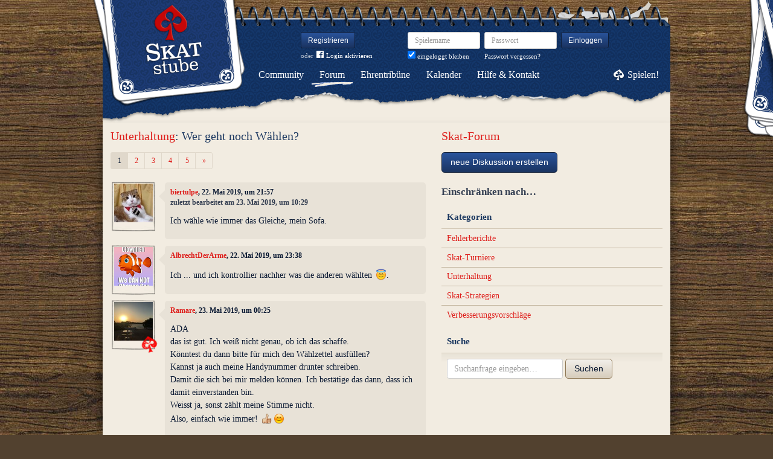

--- FILE ---
content_type: text/html; charset=utf-8
request_url: https://www.skatstube.de/forum/diskussionen/27377-wer-geht-noch-w-hlen/kommentare
body_size: 9973
content:
<!DOCTYPE html>
<html xmlns:fb="http://www.facebook.com/2008/fbml" lang="de" class="no-js">
  <head>
    <title>Skat-Forum: Unterhaltung: Wer geht noch Wählen?</title>

    <meta name="csrf-param" content="authenticity_token" />
<meta name="csrf-token" content="dkSo0q9uwVkJuqnNJmNm9sbPd/V6438dVftCu9ycJHY=" />
    <meta http-equiv="Content-Type" content="text/html; charset=UTF-8">
    <meta http-equiv="content-language" content="de">
    <meta name="author" content="Skatstube GmbH">
    <meta name="description" content="Bei Skatstube findest Du das größte Skat-Forum. Hier dreht sich alles um Skat und was Skat-Spieler sonst noch interessiert.">
    <meta name="keywords" content="Skat, Skat online, Internet-Skat, Online-Skat, Internet-Skat, Skatstube Community">
    <meta http-equiv="imagetoolbar" content="no">
    <meta name="viewport" content="width=device-width, initial-scale=1, user-scalable=no, shrink-to-fit=no">
    <meta name="supports_html5_client" content="true" />
    <meta name="application-name" content="Skatstube">
    <meta name="msapplication-TileImage" content="/images/skatstube/launch-icon/win8-tile-icon.png">
    <meta name="msapplication-TileColor" content="#1d3872">
    
    <link rel="shortcut icon" href="/images/redesign/skatstube/favicon.ico">
    <link rel="apple-touch-icon-precomposed" href="/images/skatstube/launch-icon/apple-touch-icon_iphone.png">
    <link rel="apple-touch-icon-precomposed" sizes="72x72"   href="/images/skatstube/launch-icon/apple-touch-icon_ipad.png">
    <link rel="apple-touch-icon-precomposed" sizes="114x114" href="/images/skatstube/launch-icon/apple-touch-icon_iphone@2x.png">
    <link rel="apple-touch-icon-precomposed" sizes="144x144" href="/images/skatstube/launch-icon/apple-touch-icon_ipad@2x.png">
    <link rel="alternate" type="application/rss+xml" title="RSS" href="https://www.skatstube.de/blog.rss">
    <meta name="apple-itunes-app" content="app-id=413652550" />

    


    <link rel="stylesheet" media="screen" href="https://www.skatstube.de/webpack/skatstube-f102962ccef91f71ea5e.css" />
  </head>


  <body class="">
    <header>
      <div class="container header-content">
          <a href="/" class="header-logo "></a>

            <div class="header-login hidden-md-down">
  <div class="header-login-register">
    <a class="btn btn-sm btn-primary" href="/mitglied-werden">Registrieren</a>

    <div class="fb-login" id="fb_login_btn">
      <span id="fb-login-opt-in" class="fb-login-opt-in">
      oder
      <a href="#" class="fb-login-link" id="fb_login_opt_in">
        <div class="fb-login-icon">
          <div class="icon icon-24"><svg xmlns="http://www.w3.org/2000/svg" viewBox="0 0 216 216">
  <path fill="white" d="M204.1 0H11.9C5.3 0 0 5.3 0 11.9v192.2c0 6.6 5.3 11.9 11.9 11.9h103.5v-83.6H87.2V99.8h28.1v-24c0-27.9 17-43.1 41.9-43.1 11.9 0 22.2.9 25.2 1.3v29.2h-17.3c-13.5 0-16.2 6.4-16.2 15.9v20.8h32.3l-4.2 32.6h-28V216h55c6.6 0 11.9-5.3 11.9-11.9V11.9C216 5.3 210.7 0 204.1 0z"></path>
</svg></div>
        </div>
        Login aktivieren
      </a>
      </span>
      <span id="fb-login-btn" class="fb-login-btn" style="display: none">
      oder mit
      <a href="#" class="fb-login-link">
        <div class="fb-login-icon">
          <div class="icon icon-24"><svg xmlns="http://www.w3.org/2000/svg" viewBox="0 0 216 216">
  <path fill="white" d="M204.1 0H11.9C5.3 0 0 5.3 0 11.9v192.2c0 6.6 5.3 11.9 11.9 11.9h103.5v-83.6H87.2V99.8h28.1v-24c0-27.9 17-43.1 41.9-43.1 11.9 0 22.2.9 25.2 1.3v29.2h-17.3c-13.5 0-16.2 6.4-16.2 15.9v20.8h32.3l-4.2 32.6h-28V216h55c6.6 0 11.9-5.3 11.9-11.9V11.9C216 5.3 210.7 0 204.1 0z"></path>
</svg></div>
        </div>
        Anmelden
      </a>
      </span>
    </div>
  </div>

  <form class="header-login-form" action="/login" accept-charset="UTF-8" method="post"><input name="utf8" type="hidden" value="&#x2713;" /><input type="hidden" name="authenticity_token" value="dkSo0q9uwVkJuqnNJmNm9sbPd/V6438dVftCu9ycJHY=" />
    <div class="form-group">
      <label class="sr-only" for="login_inline_username">Spielername</label>
      <input type="text" name="login" id="ontop_login" value="" class="form-control form-control-sm" placeholder="Spielername" tabindex="1" />

      <div class="checkbox">
        <label>
          <input type="checkbox" name="remember_me" id="login_inline_remember_me" value="1" tabindex="4" checked="checked" />
          eingeloggt bleiben
        </label>
      </div>
    </div>
    <div class="form-group form-group-submit">
      <label class="sr-only" for="login_inline_password">Passwort</label>
      <input type="password" name="password" id="login_inline_password" value="" class="form-control form-control-sm" placeholder="Passwort" tabindex="2" />
      <button type="submit" class="btn btn-primary btn-sm btn" tabindex="3">Einloggen</button>

      <a class="forgot-pwd" tabindex="5" href="/passwort/vergessen">Passwort vergessen?</a>
    </div>
</form></div>


            <div class="header-login-mobile">
              <a class="btn btn-primary btn-mobile-register" href="/mitglied-werden">Registrieren</a>
                <a id="fb-mobile-login-opt-in" href="#" class="fb-login-opt-in btn btn-primary btn-mobile-fb">
                  <div class="fb-login-icon">
                    <div class="icon icon-24"><svg xmlns="http://www.w3.org/2000/svg" viewBox="0 0 216 216">
  <path fill="white" d="M204.1 0H11.9C5.3 0 0 5.3 0 11.9v192.2c0 6.6 5.3 11.9 11.9 11.9h103.5v-83.6H87.2V99.8h28.1v-24c0-27.9 17-43.1 41.9-43.1 11.9 0 22.2.9 25.2 1.3v29.2h-17.3c-13.5 0-16.2 6.4-16.2 15.9v20.8h32.3l-4.2 32.6h-28V216h55c6.6 0 11.9-5.3 11.9-11.9V11.9C216 5.3 210.7 0 204.1 0z"></path>
</svg></div>
                  </div>
                  aktivieren
                </a>
                <a id="fb-mobile-login-btn" href="#" class="fb-login-btn btn btn-primary btn-mobile-fb" style="display: none">
                  mit
                  <div class="fb-login-icon">
                    <div class="icon icon-24"><svg xmlns="http://www.w3.org/2000/svg" viewBox="0 0 216 216">
  <path fill="white" d="M204.1 0H11.9C5.3 0 0 5.3 0 11.9v192.2c0 6.6 5.3 11.9 11.9 11.9h103.5v-83.6H87.2V99.8h28.1v-24c0-27.9 17-43.1 41.9-43.1 11.9 0 22.2.9 25.2 1.3v29.2h-17.3c-13.5 0-16.2 6.4-16.2 15.9v20.8h32.3l-4.2 32.6h-28V216h55c6.6 0 11.9-5.3 11.9-11.9V11.9C216 5.3 210.7 0 204.1 0z"></path>
</svg></div>
                  </div>
                  anmelden
                </a>



              <a class="btn btn-primary btn-mobile-login" href="/login">Einloggen</a>
            </div>
        <nav class="container header-navbar">
  <ul class="row header-nav clearfix">
    <li class="header-nav-item "><a class="header-nav-link" href="/">Community</a></li>
    <li class="header-nav-item active"><a class="header-nav-link" href="/forum">Forum</a></li>
    <li class="header-nav-item "><a class="header-nav-link" href="/ehrentribuene">Ehrentribüne</a></li>
    <li class="header-nav-item "><a class="header-nav-link" href="/skat-kalender">Kalender</a></li>
    <li class="header-nav-item "><a class="header-nav-link" href="/hilfe">Hilfe&nbsp;&amp;&nbsp;Kontakt</a></li>
      <li class="header-nav-item header-nav-play">
    <a class="header-nav-link" href="/login">Spielen!</a>
  </li>

  </ul>
</nav>

      </div>
    </header>

    <div class="container content">

      



      
<div class="row">
  <div class="col-md-7">
    <h2 class="h3">
        <a href="/forum/kategorien/5-unterhaltung">Unterhaltung</a>:
        Wer geht noch Wählen?
    </h2>
        <ul class="pagination pagination-sm">
    


        <li class="page-item active">
    <span class="page-link">1</span>
</li>

        <li class="page-item ">
    <a rel="next" class="page-link" href="/forum/diskussionen/27377-wer-geht-noch-w-hlen/kommentare?page=2">2</a>
</li>

        <li class="page-item ">
    <a class="page-link" href="/forum/diskussionen/27377-wer-geht-noch-w-hlen/kommentare?page=3">3</a>
</li>

        <li class="page-item ">
    <a class="page-link" href="/forum/diskussionen/27377-wer-geht-noch-w-hlen/kommentare?page=4">4</a>
</li>

        <li class="page-item ">
    <a class="page-link" href="/forum/diskussionen/27377-wer-geht-noch-w-hlen/kommentare?page=5">5</a>
</li>


    
  <li class="page-item">
    <a rel="next" class="page-link" href="/forum/diskussionen/27377-wer-geht-noch-w-hlen/kommentare?page=2">
      <span aria-hidden="true">&raquo;</span>
      <span class="sr-only">Weiter</span>
</a>  </li>

  </ul>

    <div class="conversation">
        <div class="conversation-item" id="kommentar_1">
    <div class="conversation-item-user">
      <a class="avatar avatar-medium premium-free free" data-userid="114920" data-username="biertulpe" href="/profile/biertulpe">
        <div class="avatar-photo">
          <img alt="biertulpe" title="biertulpe" class="avatar-img" src="https://s.katstube.de/uploads/profiles/images/000/114/795/teaser/buissness_kitty.jpg" width="64" height="64" />
        </div>
        <div class="avatar-username">
          biertulpe
        </div>
      </a>
    </div>
    <div class="conversation-item-content">
      <div class="conversation-item-arrow"></div>
      <p class="conversation-item-header">
        <a data-userid="114920" data-username="biertulpe" class="profile-link" href="/profile/biertulpe">biertulpe</a>, 22. Mai 2019, um 21:57
          <br>
          <span class="muted">zuletzt bearbeitet am 23. Mai 2019, um 10:29</span>
      </p>

      <div class="conversation-item-text ">
        <p>Ich wähle  wie immer das Gleiche, mein Sofa.</p>
      </div>


      <div class="conversation-item-options">


      </div>

    </div>
  </div>

  <div class="conversation-item" id="kommentar_2">
    <div class="conversation-item-user">
      <a class="avatar avatar-medium premium-free free" data-userid="212476" data-username="AlbrechtDerArme" href="/profile/AlbrechtDerArme">
        <div class="avatar-photo">
          <img alt="AlbrechtDerArme" title="AlbrechtDerArme" class="avatar-img" src="https://s.katstube.de/uploads/profiles/images/000/202/436/teaser/IMG_1510.jpg" width="64" height="64" />
        </div>
        <div class="avatar-username">
          AlbrechtDerArme
        </div>
      </a>
    </div>
    <div class="conversation-item-content">
      <div class="conversation-item-arrow"></div>
      <p class="conversation-item-header">
        <a data-userid="212476" data-username="AlbrechtDerArme" class="profile-link" href="/profile/AlbrechtDerArme">AlbrechtDerArme</a>, 22. Mai 2019, um 23:38
      </p>

      <div class="conversation-item-text ">
        <p>Ich ... und ich kontrollier nachher was die anderen wählten <img alt="😇" class="emoji" src="/images/emoji/unicode/1f607.png">.</p>
      </div>


      <div class="conversation-item-options">


      </div>

    </div>
  </div>

  <div class="conversation-item" id="kommentar_3">
    <div class="conversation-item-user">
      <a class="avatar avatar-medium premium-regular regular" data-userid="82007" data-username="Ramare" href="/profile/Ramare">
        <div class="avatar-photo">
          <img alt="Ramare" title="Ramare" class="avatar-img" src="https://s.katstube.de/uploads/profiles/images/000/081/891/teaser/IMG_4600.jpg" width="64" height="64" />
        </div>
        <div class="avatar-username">
          Ramare
        </div>
      </a>
    </div>
    <div class="conversation-item-content">
      <div class="conversation-item-arrow"></div>
      <p class="conversation-item-header">
        <a data-userid="82007" data-username="Ramare" class="profile-link" href="/profile/Ramare">Ramare</a>, 23. Mai 2019, um 00:25
      </p>

      <div class="conversation-item-text ">
        <p>ADA 
<br />das ist gut. Ich weiß nicht genau, ob ich das schaffe. 
<br />Könntest du dann bitte für mich den Wählzettel ausfüllen?
<br />Kannst ja auch meine Handynummer drunter schreiben. 
<br />Damit die sich bei mir melden können. Ich bestätige das dann, dass ich damit einverstanden bin. 
<br />Weisst ja, sonst zählt meine Stimme nicht. 
<br />Also, einfach wie immer!  <img alt="👍" class="emoji" src="/images/emoji/unicode/1f44d.png"><img alt="😊" class="emoji" src="/images/emoji/unicode/1f60a.png"></p>
      </div>


      <div class="conversation-item-options">


      </div>

    </div>
  </div>

  <div class="conversation-item" id="kommentar_4">
    <div class="conversation-item-user">
      <a class="avatar avatar-medium premium-reduced reduced" data-userid="16964" data-username="giu" href="/profile/giu">
        <div class="avatar-photo">
          <img alt="giu" title="giu" class="avatar-img" src="https://s.katstube.de/uploads/profiles/images/000/014/775/teaser/Screenshot_20240714_191904_Chrome.jpg" width="64" height="64" />
        </div>
        <div class="avatar-username">
          giu
        </div>
      </a>
    </div>
    <div class="conversation-item-content">
      <div class="conversation-item-arrow"></div>
      <p class="conversation-item-header">
        <a data-userid="16964" data-username="giu" class="profile-link" href="/profile/giu">giu</a>, 23. Mai 2019, um 01:45
      </p>

      <div class="conversation-item-text ">
        <p>Ich find es gut, dass der einzelne nicht wählen muss, also dass es beim Nicht-Wählen keine direkten Konsequenzen von staatlicher Seite gibt.
<br />Im Kanton Schaffhausen (das ist in der Schweiz)  ist es bspw. so:</p>

<p>https://www.tagesanzeiger.ch/schweiz/standard/unter-strafandrohung-zur-stimmurne/story/19756271 
</p>
      </div>


      <div class="conversation-item-options">


      </div>

    </div>
  </div>

  <div class="conversation-item" id="kommentar_5">
    <div class="conversation-item-user">
      <a class="avatar avatar-medium premium-free free" data-userid="137339" data-username="Kurdt" href="/profile/Kurdt">
        <div class="avatar-photo">
          <img alt="Kurdt" title="Kurdt" class="avatar-img" src="https://s.katstube.de/uploads/profiles/images/000/137/195/teaser/Kurt_Cobain_Self_Portrait_Juliens_Auctions.jpg" width="64" height="64" />
        </div>
        <div class="avatar-username">
          Kurdt
        </div>
      </a>
    </div>
    <div class="conversation-item-content">
      <div class="conversation-item-arrow"></div>
      <p class="conversation-item-header">
        <a data-userid="137339" data-username="Kurdt" class="profile-link" href="/profile/Kurdt">Kurdt</a>, 23. Mai 2019, um 08:44
      </p>

      <div class="conversation-item-text ">
        <p>Ich geh wählen, da ich mich selber auch Kommunalpolitisch engagiere. 
<br />Finde das Berufspolitikertum aber auch nicht gut, und würde mich über umfassende Amtszeitbeschränkungen freuen (z.B. maximal zwei oder drei Legislaturperioden pro Parlament).Auch das alternative Modell was letztes Jahr mal vorgeschlagen wurde mit den zufällig ausgewählten Bürgern, die für eine Periode das Parlament bilden und von den entsprechenden Behörden mit Informationen versorgt werden, finde ich interessant. 
</p>
      </div>


      <div class="conversation-item-options">


      </div>

    </div>
  </div>

  <div class="conversation-item" id="kommentar_6">
    <div class="conversation-item-user">
      <a class="avatar avatar-medium premium-reduced reduced" data-userid="44972" data-username="Liebe-ist-alles" href="/profile/Liebe-ist-alles">
        <div class="avatar-photo">
          <img alt="Liebe-ist-alles" title="Liebe-ist-alles" class="avatar-img" src="https://s.katstube.de/uploads/profiles/images/000/039/478/teaser/alien.jpg" width="64" height="64" />
        </div>
        <div class="avatar-username">
          Liebe-ist-alles
        </div>
      </a>
    </div>
    <div class="conversation-item-content">
      <div class="conversation-item-arrow"></div>
      <p class="conversation-item-header">
        <a data-userid="44972" data-username="Liebe-ist-alles" class="profile-link" href="/profile/Liebe-ist-alles">Liebe-ist-alles</a>, 23. Mai 2019, um 09:49
      </p>

      <div class="conversation-item-text ">
        <p>...ich habe die Briefwahl genutzt. 
<br />Mich interessiert Politik und was daraus resultiert. 
<br />Privat und Gesellschaftlich.
</p>
      </div>


      <div class="conversation-item-options">


      </div>

    </div>
  </div>

  <div class="conversation-item" id="kommentar_7">
    <div class="conversation-item-user">
      <a class="avatar avatar-medium premium-reduced reduced" data-userid="198180" data-username="JohnundYuki" href="/profile/JohnundYuki">
        <div class="avatar-photo">
          <img alt="JohnundYuki" title="JohnundYuki" class="avatar-img" src="https://s.katstube.de/uploads/profiles/images/000/192/973/teaser/Henry_T_Shirt.jpg" width="64" height="64" />
        </div>
        <div class="avatar-username">
          JohnundYuki
        </div>
      </a>
    </div>
    <div class="conversation-item-content">
      <div class="conversation-item-arrow"></div>
      <p class="conversation-item-header">
        <a data-userid="198180" data-username="JohnundYuki" class="profile-link" href="/profile/JohnundYuki">JohnundYuki</a>, 23. Mai 2019, um 09:57
      </p>

      <div class="conversation-item-text ">
        <p>Ich gehe immer wählen. Gegen die Aufblähung von Parlamenten gäbe es ein einfaches Mittel: Bei 75 % Wahlbeteiligten sollte man das so sehen, dass 25 %  mit der Arbeit der Poltiker nicht zufrieden waren. Konsequenz:  Verteilung der Parteien auf NUR 75 % der vorgesehenen Sitze, also z. B. 350 statt 500. Und keine künstliche Aufblähung durch Direkt- und Ausgleichsmandate.  </p>
      </div>


      <div class="conversation-item-options">


      </div>

    </div>
  </div>


  <div class="conversation-item" id="kommentar_9">
    <div class="conversation-item-user">
      <a class="avatar avatar-medium premium-free free" data-userid="137339" data-username="Kurdt" href="/profile/Kurdt">
        <div class="avatar-photo">
          <img alt="Kurdt" title="Kurdt" class="avatar-img" src="https://s.katstube.de/uploads/profiles/images/000/137/195/teaser/Kurt_Cobain_Self_Portrait_Juliens_Auctions.jpg" width="64" height="64" />
        </div>
        <div class="avatar-username">
          Kurdt
        </div>
      </a>
    </div>
    <div class="conversation-item-content">
      <div class="conversation-item-arrow"></div>
      <p class="conversation-item-header">
        <a data-userid="137339" data-username="Kurdt" class="profile-link" href="/profile/Kurdt">Kurdt</a>, 23. Mai 2019, um 10:02
      </p>

      <div class="conversation-item-text ">
        <p>Zur Freiheit gehört auch, dass man nicht gezwungen ist, sie zu schätzen. 
<br />Und das Attribut 'frei' bei Wahlen bedeutet ja auch, dass man nicht wählen muss. 
</p>
      </div>


      <div class="conversation-item-options">


      </div>

    </div>
  </div>


  <div class="conversation-item" id="kommentar_11">
    <div class="conversation-item-user">
      <a class="avatar avatar-medium premium-reduced reduced" data-userid="198180" data-username="JohnundYuki" href="/profile/JohnundYuki">
        <div class="avatar-photo">
          <img alt="JohnundYuki" title="JohnundYuki" class="avatar-img" src="https://s.katstube.de/uploads/profiles/images/000/192/973/teaser/Henry_T_Shirt.jpg" width="64" height="64" />
        </div>
        <div class="avatar-username">
          JohnundYuki
        </div>
      </a>
    </div>
    <div class="conversation-item-content">
      <div class="conversation-item-arrow"></div>
      <p class="conversation-item-header">
        <a data-userid="198180" data-username="JohnundYuki" class="profile-link" href="/profile/JohnundYuki">JohnundYuki</a>, 23. Mai 2019, um 10:53
      </p>

      <div class="conversation-item-text ">
        <p>Schon wieder eine völlig unnötige Verschärfung der Standpunkte.  Hast du mit deinem ersten Beitrag noch einigermaßen Recht, uropapa, so ist dein zweiter völlig daneben und zeugt von Intoleranz.</p>

<p>Wir haben Wahlrecht und keine Wahlpflicht, stimmt!
<br />Aufgabe der Politiker sollte es sein, die Bürger zur Wahl zu motivieren! Und die Erfüllung dieser Aufgabe sollte der Maßstab dafür sein, wie viel Politiker wir (das Volk) brauchen und bezahlen (wollen). Nichtwähler oder Wähler von Kleinstparteien sind genau so gute Demokraten wie diejenigen, die andere Parteien wegen ihrer Schlagworte oder Privilegien (finanzierte Wahlkämpfe) wählen. 
<br />Wie schon angedacht: Gleichberechtigung aller Parteien, Auslosung der Reihenfolge auf dem Stimmzettel, keine öffentlichen Gelder für Wahlkämpfe, das wärs. </p>

<p>Und keine Beeinflussung durch Wahlumfragen!</p>
      </div>


      <div class="conversation-item-options">


      </div>

    </div>
  </div>

  <div class="conversation-item" id="kommentar_12">
    <div class="conversation-item-user">
      <a class="avatar avatar-medium premium-free free" data-userid="137339" data-username="Kurdt" href="/profile/Kurdt">
        <div class="avatar-photo">
          <img alt="Kurdt" title="Kurdt" class="avatar-img" src="https://s.katstube.de/uploads/profiles/images/000/137/195/teaser/Kurt_Cobain_Self_Portrait_Juliens_Auctions.jpg" width="64" height="64" />
        </div>
        <div class="avatar-username">
          Kurdt
        </div>
      </a>
    </div>
    <div class="conversation-item-content">
      <div class="conversation-item-arrow"></div>
      <p class="conversation-item-header">
        <a data-userid="137339" data-username="Kurdt" class="profile-link" href="/profile/Kurdt">Kurdt</a>, 23. Mai 2019, um 11:10
      </p>

      <div class="conversation-item-text ">
        <p>Uropa, dann erläutere doch mal bitte endlich konkret, wo du den Denkfehler siehst.
<br />Bisher steigst du doch jedes mal aus der  Diskussion aus, wenn es konkret wird oder dir jemand deine Lügen vor hält.
<br />Freiheit bedeutet für mich als liberalem Humanisten eben auch, dass man die Freiheit doof finden darf oder schlicht nicht nutzt. Deswegen haben wir ja aus gutem Grund den Wahrrechtsgrundsatz der freien Wahl im Grundgesetz stehen. Oder waren die Verfasser für dich auch verwirrt?
<br />OT: Dafür, dass du dich selber so über Beleidigungen echauffierst, bist du aber ganz schnell mit Aussagen wie verwirrt etc. bei der Hand...
</p>
      </div>


      <div class="conversation-item-options">


      </div>

    </div>
  </div>


  <div class="conversation-item" id="kommentar_14">
    <div class="conversation-item-user">
      <a class="avatar avatar-medium premium-free free avatar-empty" data-userid="241" data-username="Soli" href="/profile/Soli">
        <div class="avatar-photo">
          <img alt="Soli" title="Soli" class="avatar-img" src="https://www.skatstube.de/images/skatstube/userpic/noavatar-teaser.jpg" width="64" height="64" />
        </div>
        <div class="avatar-username">
          Soli
        </div>
      </a>
    </div>
    <div class="conversation-item-content">
      <div class="conversation-item-arrow"></div>
      <p class="conversation-item-header">
        <a data-userid="241" data-username="Soli" class="profile-link" href="/profile/Soli">Soli</a>, 23. Mai 2019, um 12:04
      </p>

      <div class="conversation-item-text ">
        <p>Ist "Du bist senil" auch keine Beleidigung? 
</p>
      </div>


      <div class="conversation-item-options">


      </div>

    </div>
  </div>

  <div class="conversation-item" id="kommentar_15">
    <div class="conversation-item-user">
      <a class="avatar avatar-medium premium-free free" data-userid="212476" data-username="AlbrechtDerArme" href="/profile/AlbrechtDerArme">
        <div class="avatar-photo">
          <img alt="AlbrechtDerArme" title="AlbrechtDerArme" class="avatar-img" src="https://s.katstube.de/uploads/profiles/images/000/202/436/teaser/IMG_1510.jpg" width="64" height="64" />
        </div>
        <div class="avatar-username">
          AlbrechtDerArme
        </div>
      </a>
    </div>
    <div class="conversation-item-content">
      <div class="conversation-item-arrow"></div>
      <p class="conversation-item-header">
        <a data-userid="212476" data-username="AlbrechtDerArme" class="profile-link" href="/profile/AlbrechtDerArme">AlbrechtDerArme</a>, 23. Mai 2019, um 12:27
      </p>

      <div class="conversation-item-text ">
        <p>🙄 ... äh ... falls ich auch mit „manche machen sich Lustig“ gemeint bin, möchte ich darauf hinweisen, dass ein Wahlhelfer bei der Wahl hilft,  dann zählt, kontrolliert und am Ende protokolliert.</p>

<p>Ich helfe auch gern älteren Leutchen.</p>

<p>Für Ramare empfehl ich die einzig wahre Hausbootparty Partei. Eine, die nicht nur für die oberen 10.000 Milliardäre entscheidet, sondern auch für einfache Millionäre wie Du und ich da ist.</p>

<p>John braucht keine Hilfe, denn er hat sich schon entschieden: entweder die patriotische Mitte oder die extreme Mitte.</p>

<p>Nur Kurdt darf nochmal nachdenken: lieber Matrose auf nem eleganten Oceanliner als 2.Offizier aufm Ruderboot.
<br />Komm zu den Siegern!</p>
      </div>


      <div class="conversation-item-options">


      </div>

    </div>
  </div>

  <div class="conversation-item" id="kommentar_16">
    <div class="conversation-item-user">
      <a class="avatar avatar-medium premium-free free" data-userid="137339" data-username="Kurdt" href="/profile/Kurdt">
        <div class="avatar-photo">
          <img alt="Kurdt" title="Kurdt" class="avatar-img" src="https://s.katstube.de/uploads/profiles/images/000/137/195/teaser/Kurt_Cobain_Self_Portrait_Juliens_Auctions.jpg" width="64" height="64" />
        </div>
        <div class="avatar-username">
          Kurdt
        </div>
      </a>
    </div>
    <div class="conversation-item-content">
      <div class="conversation-item-arrow"></div>
      <p class="conversation-item-header">
        <a data-userid="137339" data-username="Kurdt" class="profile-link" href="/profile/Kurdt">Kurdt</a>, 23. Mai 2019, um 12:29
          <br>
          <span class="muted">zuletzt bearbeitet am 23. Mai 2019, um 12:30</span>
      </p>

      <div class="conversation-item-text ">
        <p>Ganz genau, ich finde es super, dass man Demokratie und/oder wahlen doof finden DARF.Gleichzeitig finde ich es natürlich doof, das doof zu finden. </p>
      </div>


      <div class="conversation-item-options">


      </div>

    </div>
  </div>

  <div class="conversation-item" id="kommentar_17">
    <div class="conversation-item-user">
      <a class="avatar avatar-medium premium-regular regular" data-userid="23065" data-username="Johnny_5" href="/profile/Johnny_5">
        <div class="avatar-photo">
          <img alt="Johnny_5" title="Johnny_5" class="avatar-img" src="https://s.katstube.de/uploads/profiles/images/000/020/029/teaser/Herr_Taliban.jpg" width="64" height="64" />
        </div>
        <div class="avatar-username">
          Johnny_5
        </div>
      </a>
    </div>
    <div class="conversation-item-content">
      <div class="conversation-item-arrow"></div>
      <p class="conversation-item-header">
        <a data-userid="23065" data-username="Johnny_5" class="profile-link" href="/profile/Johnny_5">Johnny_5</a>, 23. Mai 2019, um 13:15
      </p>

      <div class="conversation-item-text ">
        <p>Nee nee du, John wählt garantiert nix extremes, auch nicht extrem mittig <img alt="😃" class="emoji" src="/images/emoji/unicode/1f603.png">
<br />Bei mir hat der Wahl-O-Mat gesagt, ich hätte mit den Piraten die größte Schnittmenge. Wählen werde ich auf jeden Fall, aber wahrscheinlich wie immer.
<br />Und diesmal bin ich ausnahmsweise kein Wahlhelfer, da mein Schwiegervater Geburtstag feiert.
<br />Ahoi Matrosen! An die Segel!!!</p>
      </div>


      <div class="conversation-item-options">


      </div>

    </div>
  </div>


  <div class="conversation-item" id="kommentar_19">
    <div class="conversation-item-user">
      <a class="avatar avatar-medium premium-reduced reduced" data-userid="44972" data-username="Liebe-ist-alles" href="/profile/Liebe-ist-alles">
        <div class="avatar-photo">
          <img alt="Liebe-ist-alles" title="Liebe-ist-alles" class="avatar-img" src="https://s.katstube.de/uploads/profiles/images/000/039/478/teaser/alien.jpg" width="64" height="64" />
        </div>
        <div class="avatar-username">
          Liebe-ist-alles
        </div>
      </a>
    </div>
    <div class="conversation-item-content">
      <div class="conversation-item-arrow"></div>
      <p class="conversation-item-header">
        <a data-userid="44972" data-username="Liebe-ist-alles" class="profile-link" href="/profile/Liebe-ist-alles">Liebe-ist-alles</a>, 23. Mai 2019, um 13:54
          <br>
          <span class="muted">zuletzt bearbeitet am 23. Mai 2019, um 13:57</span>
      </p>

      <div class="conversation-item-text ">
        <p>...freie Wahlen bedeutet:
<br />man kann frei entscheiden was/wen man wählt, oder ob man überhaupt wählt. Das ist doch nicht schwer zu verstehen.
<br />...vielleicht sollte man den Nichtwählern auch eine "Lobby" ermöglichen.
<br />Und es ist gut so, dass wir Menschen Unikate sind und nicht alle das gleiche ankreuzen, denken, oder auch handeln. Würde ja langweilig werden.
<br />...aber zum "Meckern/Jammern" gibt es ja immer einen Grund, auch wenn er noch so banal erscheint.
<br />...beim Skatspiel darf man zum Glück auch frei entscheiden, obs nen Grand, oder doch nur nen Farbspiel sein darf... <img alt="😄" class="emoji" src="/images/emoji/unicode/1f604.png">
<br /><span class="card-icon card-icon-fr card-icon-EU" title="Kreuz-Bube">Kreuz-Bube</span><span class="card-icon card-icon-fr card-icon-HU" title="Herz-Bube">Herz-Bube</span><span class="card-icon card-icon-fr card-icon-SU" title="Karo-Bube">Karo-Bube</span><span class="card-icon card-icon-fr card-icon-EK" title="Kreuz-König">Kreuz-König</span><span class="card-icon card-icon-fr card-icon-EO" title="Kreuz-Dame">Kreuz-Dame</span><span class="card-icon card-icon-fr card-icon-E9" title="Kreuz-Neun">Kreuz-Neun</span><span class="card-icon card-icon-fr card-icon-HA" title="Herz-Ass">Herz-Ass</span><span class="card-icon card-icon-fr card-icon-HK" title="Herz-König">Herz-König</span><span class="card-icon card-icon-fr card-icon-HO" title="Herz-Dame">Herz-Dame</span><span class="card-icon card-icon-fr card-icon-SA" title="Karo-Ass">Karo-Ass</span>
</p>
      </div>


      <div class="conversation-item-options">


      </div>

    </div>
  </div>

  <div class="conversation-item" id="kommentar_20">
    <div class="conversation-item-user">
      <a class="avatar avatar-medium premium-regular regular" data-userid="82630" data-username="mmaker" href="/profile/mmaker">
        <div class="avatar-photo">
          <img alt="mmaker" title="mmaker" class="avatar-img" src="https://s.katstube.de/uploads/profiles/images/000/082/514/teaser/TinkerbellDisney.jpg" width="64" height="64" />
        </div>
        <div class="avatar-username">
          mmaker
        </div>
      </a>
    </div>
    <div class="conversation-item-content">
      <div class="conversation-item-arrow"></div>
      <p class="conversation-item-header">
        <a data-userid="82630" data-username="mmaker" class="profile-link" href="/profile/mmaker">mmaker</a>, 23. Mai 2019, um 14:24
      </p>

      <div class="conversation-item-text ">
        <p>Es gibt wie hier schon erwähnt keine Wahlpflicht. Dumme Sprüche wie "wer nicht wählt darf auch hinterher nicht meckern" halte ich für unüberlegt. Man verliert _keinerlei_ Rechte, nur weil man auf sein Wahlrecht verzichtet.</p>

<p>Trotzdem finde ich, man könnte sich ein Paar Gedanken machen, bevor man nicht wählt:</p>

<p>1. Auch wenn man gerade alles und jede Partei ablehnt, gibt es sicher Parteien, die man besonders ekelig findet (na, woran ich da wohl denke ;)). Durch eine Stimme für irgeneine andere Partei kann man denen zumindest schaden.</p>

<p>2. Wenn man nicht wählt, begibt man sich in Gefahr, schlicht in die Schublade derjenigen zu landen, die zu blöd, zu besoffen oder zu träge sind, es zur Wahl zu schaffen. Damit wird die politische Aussage, die man vielleicht tätigen möchte "es gibt hier nichts, was ich wählen möchte" ad absurdum geführt.</p>

<p>3. Jemand, der keiner Partei seine Stimme geben will, kann auch seinen Stimmzettel absichtlich ungültig machen. Dies ist eine viel stärkere Aussage, da diese Stimmen gezählt werden und teil des Wahlergebnisses werden. Man hat damit gezeigt, dass man nicht aus Faulheit nicht wählt, sondern bewusst ein Zeichen setzen will - ich würde dies für eine durchaus demokratische Vorgehensweise halten. </p>

<p>Interessanter Seitenfakt: Seit Bestehen der Bundesrepublik ist der Prozentsatz der ungültigen Stimmen rückläufig. </p>

<p>MM
</p>
      </div>


      <div class="conversation-item-options">


      </div>

    </div>
  </div>

  <div class="conversation-item" id="kommentar_21">
    <div class="conversation-item-user">
      <a class="avatar avatar-medium premium-regular regular" data-userid="167857" data-username="hagenstein" href="/profile/hagenstein">
        <div class="avatar-photo">
          <img alt="hagenstein" title="hagenstein" class="avatar-img" src="https://s.katstube.de/uploads/profiles/images/000/167/177/teaser/jason_hogan_YyFwUKzv5FM_unsplash.jpg" width="64" height="64" />
        </div>
        <div class="avatar-username">
          hagenstein
        </div>
      </a>
    </div>
    <div class="conversation-item-content">
      <div class="conversation-item-arrow"></div>
      <p class="conversation-item-header">
        <a data-userid="167857" data-username="hagenstein" class="profile-link" href="/profile/hagenstein">hagenstein</a>, 23. Mai 2019, um 14:24
      </p>

      <div class="conversation-item-text ">
        <p>Also mir hat der Wahlomat gesagt ich soll besser nicht wählen gehen da es für mich einfach kein Angebot gibt.</p>

<p>Meine wichtigste Forderung was das Urheberrecht für Minderjährige an den von ihnen gemachten Bildern damit die nicht irgendein Depp im Internet als Stecki verwendet,bessere Karten beim Skat und ne Fanta.</p>

<p>Die  Partei "Die Partei" war noch am nähsten dran aber denen trau ich nicht so recht weil die auch den Kommunismus wollen.</p>
      </div>


      <div class="conversation-item-options">


      </div>

    </div>
  </div>

  <div class="conversation-item" id="kommentar_22">
    <div class="conversation-item-user">
      <a class="avatar avatar-medium premium-free free avatar-empty" data-userid="236674" data-username="Ex-Stubenhocker #236674" href="/profile/Ex-Stubenhocker%20%23236674">
        <div class="avatar-photo">
          <img alt="" title="" class="avatar-img" src="https://s.katstube.de/images/redesign/skatstube/avatar/noavatar-teaser.jpg" width="64" height="64" />
        </div>
        <div class="avatar-username">
          Ex-Stubenhocker #236674
        </div>
      </a>
    </div>
    <div class="conversation-item-content">
      <div class="conversation-item-arrow"></div>
      <p class="conversation-item-header">
        <a data-userid="236674" data-username="Ex-Stubenhocker #236674" class="profile-link" href="/profile/Ex-Stubenhocker%20%23236674">Ex-Stubenhocker #236674</a>, 23. Mai 2019, um 14:58
      </p>

      <div class="conversation-item-text ">
        <p>uropapa
<br />es gibt kaffee ohne koffein bier ohne alkohol selbstfahrende autos ,aber eine regierung ohne idioten das schaffen die nicht darum gehe ich auch nicht zu wahlurne.</p>
      </div>


      <div class="conversation-item-options">


      </div>

    </div>
  </div>

  <div class="conversation-item" id="kommentar_23">
    <div class="conversation-item-user">
      <a class="avatar avatar-medium premium-free free" data-userid="212476" data-username="AlbrechtDerArme" href="/profile/AlbrechtDerArme">
        <div class="avatar-photo">
          <img alt="AlbrechtDerArme" title="AlbrechtDerArme" class="avatar-img" src="https://s.katstube.de/uploads/profiles/images/000/202/436/teaser/IMG_1510.jpg" width="64" height="64" />
        </div>
        <div class="avatar-username">
          AlbrechtDerArme
        </div>
      </a>
    </div>
    <div class="conversation-item-content">
      <div class="conversation-item-arrow"></div>
      <p class="conversation-item-header">
        <a data-userid="212476" data-username="AlbrechtDerArme" class="profile-link" href="/profile/AlbrechtDerArme">AlbrechtDerArme</a>, 23. Mai 2019, um 15:19
      </p>

      <div class="conversation-item-text ">
        <p>Es gibt Koffein ohne Kaffee, Alkohol ohne Bier und ... („selbstfahrende autos“ ... <img alt="😵" class="emoji" src="/images/emoji/unicode/1f635.png"> ... Du arbeitest mit semantischer Redundanz ... Respekt<img alt="👍" class="emoji" src="/images/emoji/unicode/1f44d.png">) , aber ein Volk ohne Idioten, das schaffen „Die“ nicht. 
<br />Darum nutze ich auch nicht mein passives Wahlrecht.
</p>
      </div>


      <div class="conversation-item-options">


      </div>

    </div>
  </div>

  <div class="conversation-item" id="kommentar_24">
    <div class="conversation-item-user">
      <a class="avatar avatar-medium premium-reduced reduced" data-userid="16964" data-username="giu" href="/profile/giu">
        <div class="avatar-photo">
          <img alt="giu" title="giu" class="avatar-img" src="https://s.katstube.de/uploads/profiles/images/000/014/775/teaser/Screenshot_20240714_191904_Chrome.jpg" width="64" height="64" />
        </div>
        <div class="avatar-username">
          giu
        </div>
      </a>
    </div>
    <div class="conversation-item-content">
      <div class="conversation-item-arrow"></div>
      <p class="conversation-item-header">
        <a data-userid="16964" data-username="giu" class="profile-link" href="/profile/giu">giu</a>, 23. Mai 2019, um 17:12
      </p>

      <div class="conversation-item-text ">
        <p>Mein Wahlomat-Ergebnis war PIRATEN vor Die PARTEI. Weil aber mein PiMaS, den ich um seine Meinung gebeten habe, sagt dass die Sache ernst sei, werde ich wohl Volt wählen. </p>
      </div>


      <div class="conversation-item-options">


      </div>

    </div>
  </div>



    </div>
        <ul class="pagination pagination-sm">
    


        <li class="page-item active">
    <span class="page-link">1</span>
</li>

        <li class="page-item ">
    <a rel="next" class="page-link" href="/forum/diskussionen/27377-wer-geht-noch-w-hlen/kommentare?page=2">2</a>
</li>

        <li class="page-item ">
    <a class="page-link" href="/forum/diskussionen/27377-wer-geht-noch-w-hlen/kommentare?page=3">3</a>
</li>

        <li class="page-item ">
    <a class="page-link" href="/forum/diskussionen/27377-wer-geht-noch-w-hlen/kommentare?page=4">4</a>
</li>

        <li class="page-item ">
    <a class="page-link" href="/forum/diskussionen/27377-wer-geht-noch-w-hlen/kommentare?page=5">5</a>
</li>


    
  <li class="page-item">
    <a rel="next" class="page-link" href="/forum/diskussionen/27377-wer-geht-noch-w-hlen/kommentare?page=2">
      <span aria-hidden="true">&raquo;</span>
      <span class="sr-only">Weiter</span>
</a>  </li>

  </ul>

    <p>
      <a href="/forum">zur Übersicht</a> • <a href="#">zum Anfang der Seite</a>
    </p>
  </div>
  <div class="col-md-5">
    <h1 class="h3">
  <a href="/forum/diskussionen">Skat-Forum</a>
</h1>

<a class="btn btn-primary btn-new-disc" href="/forum/diskussionen/anlegen?forum_or_group_category=forum_category_5">neue Diskussion erstellen</a>

<h4 class="muted">Einschränken nach…</h4>


<div class="card">
  <div class="card-header card-header-sm">
    <h5 class="card-title">Kategorien</h5>
  </div>
  <div class="card-rows card-rows-striped">
      <div class="card-row">
        <a href="/forum/kategorien/3-fehlerberichte">Fehlerberichte</a>
      </div>
      <div class="card-row">
        <a href="/forum/kategorien/4-skat-turniere">Skat-Turniere</a>
      </div>
      <div class="card-row">
        <a href="/forum/kategorien/5-unterhaltung">Unterhaltung</a>
      </div>
      <div class="card-row">
        <a href="/forum/kategorien/1-skat-strategien">Skat-Strategien</a>
      </div>
      <div class="card-row">
        <a href="/forum/kategorien/2-verbesserungsvorschl-ge">Verbesserungsvorschläge</a>
      </div>
  </div>
</div>

<div class="card">
  <div class="card-header card-header-sm">
    <h5 class="card-title">Suche</h5>
  </div>
  <div class="card-block">
    <form class="form-inline" action="/forum/kommentare/search" accept-charset="UTF-8" method="get"><input name="utf8" type="hidden" value="&#x2713;" />
      <div class="form-group">
        <input type="text" name="q" id="q" class="form-control" placeholder="Suchanfrage eingeben…" />
      </div>
      <button type="submit" class="btn btn-secondary">Suchen</button>
</form>  </div>
</div>

  </div>
</div>

    </div>

      <footer class="container footer">
  <ul class="row footer-bar">
    <li class="footer-item">
      <a href="/skat-app">iPhone/iPad</a>
    </li>
    <li class="footer-item">
      <a href="/blog">Blog</a>
    </li>
    <li class="footer-item">
      <a href="/shop">Fanshop</a>
    </li>
    <li class="footer-item">
      <a href="/karte">Karte</a>
    </li>
    <li class="footer-item">
      <a href="/skat-lernen">Skat lernen</a>
    </li>
    <li class="footer-item">
      <a href="/ueber-uns">Über uns</a>
    </li>
    <li class="footer-item">
      <a href="/partner">Partner</a>
    </li>
    <li class="footer-item">
      <a href="/agb">AGB</a>
    </li>
    <li class="footer-item">
      <a href="/datenschutz">Datenschutz</a>
    </li>
    <li class="footer-item">
      <a href="/impressum">Impressum</a>
    </li>
  </ul>
</footer>





    <div id="cbcookie" style="display:none"></div>

    <script type="text/template" id="rte_cards_template">
      <div class="rte-panel">
  <a href="#" class="rte-panel-toggle">Karten einfügen</a>
  <span class="rte-panel-title">Klick auf eine Karte um sie im Text einzufügen!</span>
  <div class="rte-panel-content rte-panel-content-cards">
    <% _.each(["E", "G", "H", "S"], function(suit) { %>
    <ul class="rte-panel-cards">
      <% _.each(App.allowedCards, function(rank) { %>
      <li class="rte-panel-card card-icon card-icon-<%= window.selectedDeck %> card-icon-<%= suit %><%= rank %>" data-wysihtml5-command="insertImage" data-wysihtml5-command-value="<%= location.origin %>/images/redesign/cards/<%= window.selectedDeck %>/icons/<%= suit %><%= rank %>.png">
        <%= suit %><%= rank %>
      </li>
      <% }); %>
    </ul>
    <% }); %>
  </div>
</div>

    </script>
    <script src="https://www.skatstube.de/webpack/skatstube-f102962ccef91f71ea5e.js"></script>
    <div id="fb-root"></div>
<script>
  window.__on_fb_load = {}

  window.fbAsyncInit = function() {
    FB.init({appId: '305021272941483', status: true, cookie: true, xfbml: true, oauth: true});
    window.onFacebookLogin = function(){
      if (FB.getAuthResponse()) {
        window.location.href = '/facebook/?fb_connect=1';
      } else {
        alert("Wir können Dich nicht per Facebook einloggen, weil Du keine Cookies von anderen Seiten zulässt. Bitte ändere Deine Browser-Einstellungen, oder melde Dich per E-Mail an.");
      }
    }
    window.setTimeout(
      function(){
        window.fb_jssdk_loaded = true;
        for (c in window.__on_fb_load) {
          if (c.substring(0,2) == "__") {
            window.__on_fb_load[c]()
          }
        }
      }
    , 500)
  }

  function load_fb_jssdk(d) {
     var js, id = 'facebook-jssdk'; if (d.getElementById(id)) {return;}
     js = d.createElement('script'); js.id = id; js.async = true;
     js.src = "//connect.facebook.net/de_DE/all.js";
     d.getElementsByTagName('head')[0].appendChild(js);
  }

  window.__on_fb_load["__likes"] = function() {
    $(".fb-likes-noscript").hide()
    $(".fb-likes").show()
    $(".fb-like-widget-noscript").hide()
    $(".fb-like-widget").show()
  }

</script>

      <script type="text/javascript">
    $("#fb_login_btn").on("click", function(event) {
      event.preventDefault()

      if (window.fb_jssdk_loaded) {
        FB.login(onFacebookLogin, { scope: "email" });
      } else {
        window.__on_fb_load["__header_login"] = function() {
          $(".fb-login-opt-in").hide()
          $(".fb-login-btn").show()
        }
      }

      load_fb_jssdk(document)
    })
  </script>
                <script type="text/javascript">
                  $(".btn-mobile-fb").on("click", function(event) {
                    event.preventDefault();

                    if (window.fb_jssdk_loaded) {
                      FB.login(onFacebookLogin, { scope: "email" });
                    } else {
                      window.__on_fb_load["__teaser_login"] = function() {
                        $(".fb-login-opt-in").hide()
                        $(".fb-login-btn").show()
                      }
                    }

                    load_fb_jssdk(document)
                  });
                </script>

  </body>
</html>
